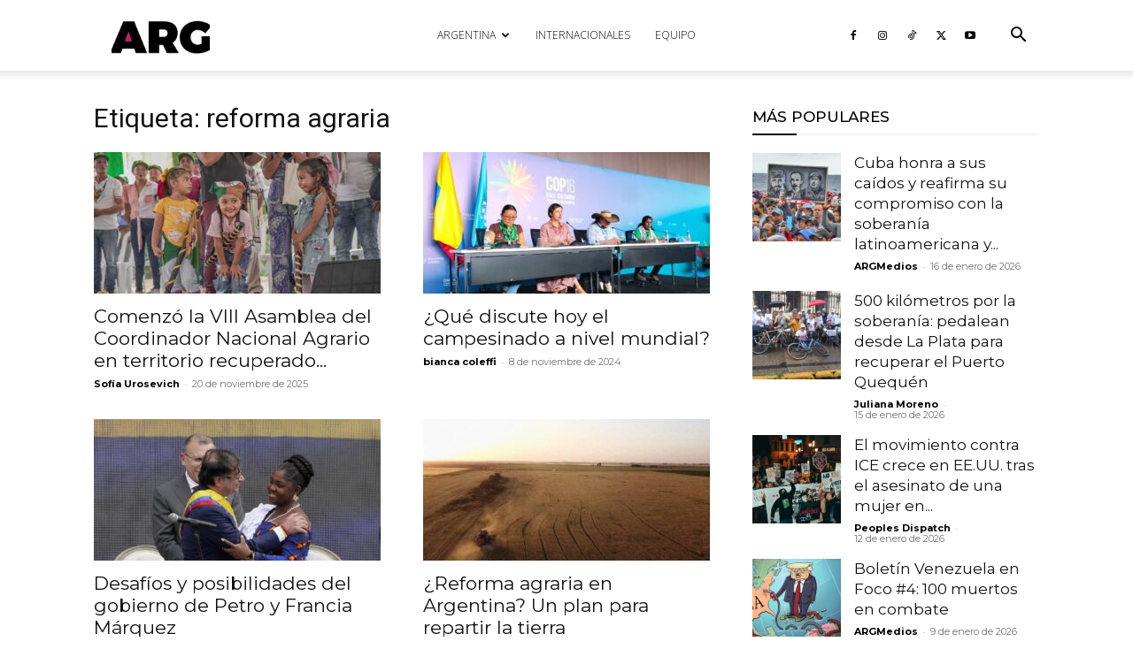

--- FILE ---
content_type: text/html; charset=utf-8
request_url: https://www.google.com/recaptcha/api2/aframe
body_size: 266
content:
<!DOCTYPE HTML><html><head><meta http-equiv="content-type" content="text/html; charset=UTF-8"></head><body><script nonce="cA8S1mn_b8SjLPKf2Q5JrA">/** Anti-fraud and anti-abuse applications only. See google.com/recaptcha */ try{var clients={'sodar':'https://pagead2.googlesyndication.com/pagead/sodar?'};window.addEventListener("message",function(a){try{if(a.source===window.parent){var b=JSON.parse(a.data);var c=clients[b['id']];if(c){var d=document.createElement('img');d.src=c+b['params']+'&rc='+(localStorage.getItem("rc::a")?sessionStorage.getItem("rc::b"):"");window.document.body.appendChild(d);sessionStorage.setItem("rc::e",parseInt(sessionStorage.getItem("rc::e")||0)+1);localStorage.setItem("rc::h",'1768766044919');}}}catch(b){}});window.parent.postMessage("_grecaptcha_ready", "*");}catch(b){}</script></body></html>